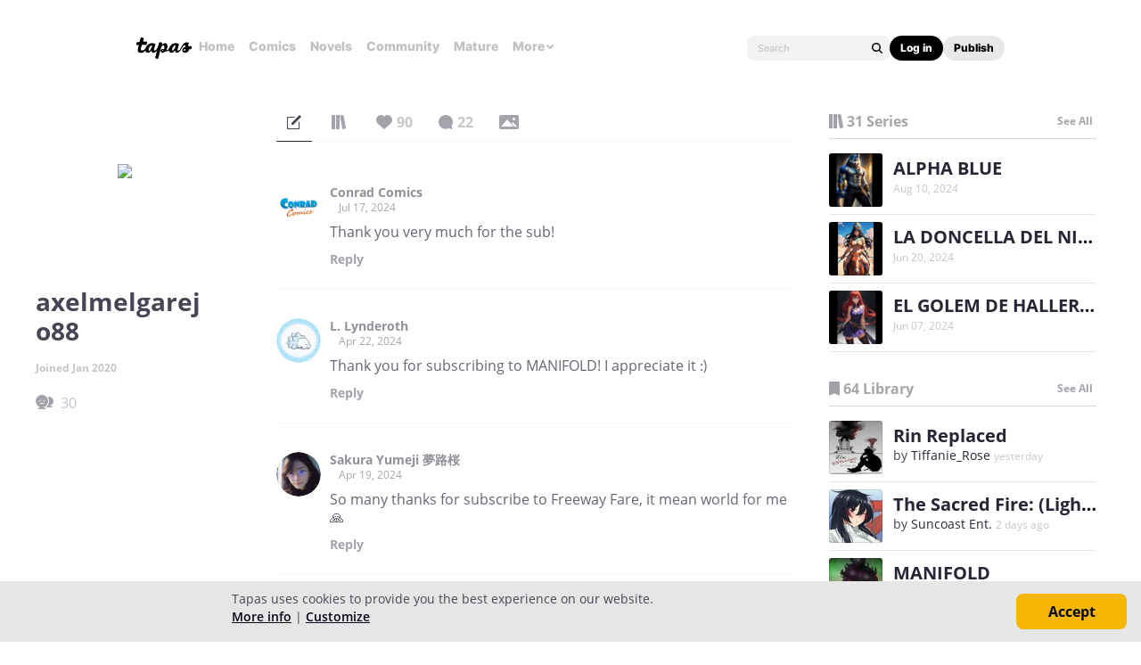

--- FILE ---
content_type: text/html; charset=utf-8
request_url: https://id.abr.ge/api/v2/third-party-cookie/identifier.html?requestID=647326319
body_size: 443
content:
<!DOCTYPE html>
<html>
<head><meta charset="utf-8"></head>
<body>

<pre>
    requestID: 647326319
    Reply: map[uuid:2b69ab18-40bc-4b3f-b2ea-f67c42649453]
</pre>
<script>
    var message = {
        requestID: '647326319',
        
        reply: (document.cookie.indexOf('ab180ClientId=') !== -1) ? {"uuid":"2b69ab18-40bc-4b3f-b2ea-f67c42649453"} : { error: 'Third party cookie is not supported' }
        
    }

    window.parent.postMessage(
        
        JSON.stringify(message)
        
    , '*');
</script>
</body>
</html>


--- FILE ---
content_type: text/javascript
request_url: https://cdn.adjust.com/adjust-latest.min.js
body_size: 19558
content:
!function(e,t){"object"==typeof exports&&"object"==typeof module?module.exports=t():"function"==typeof define&&define.amd?define([],t):"object"==typeof exports?exports.Adjust=t():e.Adjust=t()}(self,(()=>(()=>{"use strict";var e={d:(t,n)=>{for(var r in n)e.o(n,r)&&!e.o(t,r)&&Object.defineProperty(t,r,{enumerable:!0,get:n[r]})},o:(e,t)=>Object.prototype.hasOwnProperty.call(e,t)},t={};function n(e){return n="function"==typeof Symbol&&"symbol"==typeof Symbol.iterator?function(e){return typeof e}:function(e){return e&&"function"==typeof Symbol&&e.constructor===Symbol&&e!==Symbol.prototype?"symbol":typeof e},n(e)}function r(e){var t=function(e,t){if("object"!=n(e)||!e)return e;var r=e[Symbol.toPrimitive];if(void 0!==r){var o=r.call(e,t||"default");if("object"!=n(o))return o;throw new TypeError("@@toPrimitive must return a primitive value.")}return("string"===t?String:Number)(e)}(e,"string");return"symbol"==n(t)?t:t+""}function o(e,t,n){return(t=r(t))in e?Object.defineProperty(e,t,{value:n,enumerable:!0,configurable:!0,writable:!0}):e[t]=n,e}function i(e,t){var n=Object.keys(e);if(Object.getOwnPropertySymbols){var r=Object.getOwnPropertySymbols(e);t&&(r=r.filter((function(t){return Object.getOwnPropertyDescriptor(e,t).enumerable}))),n.push.apply(n,r)}return n}function a(e){for(var t=1;t<arguments.length;t++){var n=null!=arguments[t]?arguments[t]:{};t%2?i(Object(n),!0).forEach((function(t){o(e,t,n[t])})):Object.getOwnPropertyDescriptors?Object.defineProperties(e,Object.getOwnPropertyDescriptors(n)):i(Object(n)).forEach((function(t){Object.defineProperty(e,t,Object.getOwnPropertyDescriptor(n,t))}))}return e}e.d(t,{default:()=>ur});var u=1e3,s=60*u,c=60*s,l=24*c,d=function(e){return e.REASON_GENERAL="general",e.REASON_GDPR="gdpr",e}({}),f={TRANSACTION_ERROR:"XHR transaction failed due to an error",SERVER_MALFORMED_RESPONSE:"Response from server is malformed",SERVER_INTERNAL_ERROR:"Internal error occurred on the server",SERVER_CANNOT_PROCESS:"Server was not able to process the request, probably due to error coming from the client",NO_CONNECTION:"No internet connectivity",SKIP:"Skipping slower attempt",MISSING_URL:"Url is not provided"},m=function(e){return e.NO_STORAGE="noStorage",e.INDEXED_DB="indexedDB",e.LOCAL_STORAGE="localStorage",e}({}),p={default:"adjust.com",india:"adjust.net.in",china:"adjust.world",world:"adjust.world",EU:"eu.adjust.com",TR:"tr.adjust.com",US:"us.adjust.com"},v="https://app.",h="https://gdpr.",g="https://",y={WEB_UUID_CREATED:"activity:web_uuid",ATTRIBUTION_RECEIVED:"activity:attribution"};function b(e,t){(null==t||t>e.length)&&(t=e.length);for(var n=0,r=Array(t);n<t;n++)r[n]=e[n];return r}function k(e,t){if(e){if("string"==typeof e)return b(e,t);var n={}.toString.call(e).slice(8,-1);return"Object"===n&&e.constructor&&(n=e.constructor.name),"Map"===n||"Set"===n?Array.from(e):"Arguments"===n||/^(?:Ui|I)nt(?:8|16|32)(?:Clamped)?Array$/.test(n)?b(e,t):void 0}}function S(e,t){return function(e){if(Array.isArray(e))return e}(e)||function(e,t){var n=null==e?null:"undefined"!=typeof Symbol&&e[Symbol.iterator]||e["@@iterator"];if(null!=n){var r,o,i,a,u=[],s=!0,c=!1;try{if(i=(n=n.call(e)).next,0===t){if(Object(n)!==n)return;s=!1}else for(;!(s=(r=i.call(n)).done)&&(u.push(r.value),u.length!==t);s=!0);}catch(e){c=!0,o=e}finally{try{if(!s&&null!=n.return&&(a=n.return(),Object(a)!==a))return}finally{if(c)throw o}}return u}}(e,t)||k(e,t)||function(){throw new TypeError("Invalid attempt to destructure non-iterable instance.\nIn order to be iterable, non-array objects must have a [Symbol.iterator]() method.")}()}function w(e){return!Object.keys(e).length&&e.constructor===Object}function P(e){return"object"===n(e)&&null!==e&&!(e instanceof Array)}function D(e){try{return P(JSON.parse(e))}catch(e){return!1}}function N(e,t,n){function r(e){return Array.isArray(t)?t.every((function(t){return e[t]===n[t]})):e[t]===n}for(var o=0;o<e.length;o+=1)if(r(e[o]))return o;return-1}function I(){return(arguments.length>0&&void 0!==arguments[0]?arguments[0]:[]).reduce((function(e,t){return a(a({},e),{},o({},t.key,t.value))}),{})}function E(){var e=arguments.length>1&&void 0!==arguments[1]?arguments[1]:[];return(arguments.length>0&&void 0!==arguments[0]?arguments[0]:[]).filter((function(t){return-1!==e.indexOf(t)}))}function O(e,t){return new RegExp("\\/".concat(t,"(\\/.*|\\?.*){0,1}$")).test(e)}function R(e,t){var n=S(t,2),r=n[0],i=n[1];return a(a({},e),{},o({},r,i))}function A(e){return Object.keys(e).map((function(t){return[t,e[t]]}))}function x(e){return Object.keys(e).map((function(t){return e[t]}))}function C(e){return P(e)?!w(e):!!e||0===e}function j(){try{var e=(new Date).toString(),t=window.localStorage;t.setItem(e,e);var n=t.getItem(e)===e;return t.removeItem(e),!(!n||!t)}catch(e){return!1}}const _={namespace:"adjust-sdk",version:"5.8.1",env:"production"};var T="error",B="warning",U="info",L="verbose",K=o(o(o(o(o({},"none",-1),T,0),B,1),U,2),L,3),q={log:"  ",info:" ",warn:" ",error:""},G={development:L,production:T,test:L},M=W(),F="";function W(){return G[_.env]||T}function V(e,t){var n;if(!(K[M]<K[t])){for(var r=(new Date).toISOString(),o=q[e],i=["[".concat(_.namespace,"]"),r,"".concat(e.toUpperCase(),":").concat(o)],a=F?document.querySelector(F):null,u=arguments.length,s=new Array(u>2?u-2:0),c=2;c<u;c++)s[c-2]=arguments[c];(n=console)[e].apply(n,i.concat(s)),a&&(a.textContent+="".concat(i.join(" ")," ").concat(s.map((function(e){return P(e)?JSON.stringify(e):e})).join(" "),"\n"),a.scrollTop=a.scrollHeight)}}function H(e,t){return function(){for(var n=arguments.length,r=new Array(n),o=0;o<n;o++)r[o]=arguments[o];V.apply(void 0,[e,t].concat(r))}}const Y={setLogLevel:function(e,t){e&&-1===Object.keys(K).indexOf(e)?V("error","error","You must set one of the available log levels: verbose, info, warning, error or none"):(M=e||W(),F=t||F,V("info",e,"Log level set to ".concat(M)))},log:H("log",L),info:H("info",U),warn:H("warn",B),error:H("error",T)};var z=null,J=null,Q=["appToken","environment"],X=[].concat(Q,["defaultTracker","externalDeviceId","storeInfo"]),Z=["customUrl","dataResidency","urlStrategy","eventDeduplicationListLimit","namespace"];function $(e){var t=Q.filter((function(t){return!e[t]}));return!!t.length&&(Y.error("You must define ".concat(function(e){if(!e.length)return"";if(1===e.length)return"".concat(e[0]);var t=e.length-1,n=e.slice(0,t).join(", ");return"".concat(n," and ").concat(e[t])}(t))),!0)}const ee={sessionWindow:30*s,sessionTimerWindow:60*u,requestValidityWindow:28*l,set:function(e){$(e)||(!function(e){if(P(e)&&Object.prototype.hasOwnProperty.call(e,"storeInfo")){var t=e.storeInfo;P(t)?("string"!=typeof t.storeName||t.storeName.length<=0)&&Y.error("storeName must be a non-empty string"):Y.error("storeInfo must be an object")}}(e),z=X.filter((function(t){return!!e[t]})).map((function(t){return[t,e[t]]})).reduce((function(e,t){return R(e,t)}),{}),J=Z.filter((function(t){return!!e[t]})).map((function(t){return[t,e[t]]})).reduce(R,{}))},getBaseParams:function(){return z?a({},z):{}},getCustomConfig:function(){return J?a({},J):{}},isInitialised:function(){return Q.reduce((function(e,t){return e&&!!z&&!!z[t]}),!0)},hasMissing:$,destroy:function(){z=null,J=null}};var te=function(e){return e.Queue="queue",e.ActivityState="activityState",e.GlobalParams="globalParams",e.EventDeduplication="eventDeduplication",e}(te||{}),ne=function(e){return e.Queue="q",e.ActivityState="as",e.GlobalParams="gp",e.EventDeduplication="ed",e}(ne||{}),re=function(e){return e.Preferences="p",e}(re||{}),oe={fields:{thirdPartySharingDisabled:{key:"td",keys:{reason:{key:"r",values:o({},d.REASON_GENERAL,1)},pending:{key:"p",values:{false:0,true:1}}}},sdkDisabled:{key:"sd",keys:{reason:{key:"r",values:o(o({},d.REASON_GENERAL,1),d.REASON_GDPR,2)},pending:{key:"p",values:{false:0,true:1}}}}}};function ie(e){return!!e&&Object.prototype.hasOwnProperty.call(e,"values")}function ae(e){return!!e&&Object.prototype.hasOwnProperty.call(e,"keys")}function ue(e){return!!e&&Object.prototype.hasOwnProperty.call(e,"composite")}function se(e){return!!e&&"string"!=typeof e}const ce={queue:{name:ne.Queue,scheme:{keyPath:"timestamp",autoIncrement:!1,fields:{url:{key:"u",values:{"/session":1,"/event":2,"/gdpr_forget_device":3,"/sdk_click":4,"/disable_third_party_sharing":5}},method:{key:"m",values:{GET:1,POST:2,PUT:3,DELETE:4}},timestamp:"t",createdAt:"ca",params:{key:"p",keys:{timeSpent:"ts",sessionLength:"sl",sessionCount:"sc",eventCount:"ec",lastInterval:"li",eventToken:"et",revenue:"re",currency:"cu",callbackParams:"cp",partnerParams:"pp"}}}}},activityState:{name:ne.ActivityState,scheme:{keyPath:"uuid",autoIncrement:!1,fields:{uuid:{key:"u",values:{unknown:"-"}},timeSpent:"ts",sessionLength:"sl",sessionCount:"sc",eventCount:"ec",lastActive:"la",lastInterval:"li",installed:{key:"in",values:{false:0,true:1}},attribution:{key:"at",keys:{adid:"a",tracker_token:"tt",tracker_name:"tn",network:"nt",campaign:"cm",adgroup:"ag",creative:"cr",click_label:"cl",state:{key:"st",values:{installed:1,reattributed:2}}}}}}},globalParams:{name:ne.GlobalParams,scheme:{keyPath:"keyType",autoIncrement:!1,index:"type",fields:{keyType:{key:"kt",composite:["key","type"]},key:"k",value:"v",type:{key:"t",values:{callback:1,partner:2}}}}},eventDeduplication:{name:ne.EventDeduplication,scheme:{keyPath:"internalId",autoIncrement:!0,fields:{internalId:"ii",id:"i"}}},preferences:{name:re.Preferences,scheme:oe,permanent:!0}};function le(e){try{return JSON.parse(e)}catch(t){return e}}function de(e,t,n){var r,o=ie(n)?{values:(r=n.values,A(r).map((function(e){var t=S(e,2),n=t[0];return[t[1],le(n)]})).reduce(R,{}))}:{},i=ae(n)?{keys:fe(e,n.keys)}:{},u=ue(n)?{composite:n.composite.map((function(t){return me(e,t)}))}:{};return a(a(a({key:t},o),i),u)}function fe(e,t){return A(t).map((function(t){var n=S(t,2),r=n[0],o=n[1];return se(o)?[o.key,de(e,r,o)]:[o,r]})).reduce(R,{})}function me(e,t){if(t){var n=ce[e].scheme.fields[t];return se(n)?n.key:n||t}}var pe=A(ce).map((function(e){var t=S(e,2),n=t[0],r=t[1];return[n,{keyPath:r.scheme.keyPath,autoIncrement:r.scheme.autoIncrement,index:r.scheme.index,fields:r.scheme.fields}]})).reduce(R,{}),ve=A(pe).map((function(e){var t=S(e,2),n=t[0],r=t[1];return[n,{keyPath:me(n,r.keyPath),autoIncrement:r.autoIncrement,index:me(n,r.index),fields:fe(n,r.fields)}]})).reduce(R,{}),he=A(ce).reduce((function(e,t){var n=S(t,2)[1];return e.concat(n.scheme.fields)}),[]).map((function(e){return x(e).filter(ie).map((function(e){return A(e.values)})).reduce((function(e,t){return e.concat(t)}),[])})).reduce((function(e,t){return e.concat(t)}),[]).reduce(R,{}),ge=A(ce).map((function(e){var t=S(e,2),n=t[0],r=t[1];return[n,{name:r.name,permanent:r.permanent}]})).reduce(R,{});const ye={left:pe,right:ve,values:he,storeNames:{left:ge,right:(be=ge,A(be).map((function(e){var t=S(e,2),n=t[0],r=t[1],o={name:n,permanent:r.permanent};return[r.name,o]})).reduce(R,{}))}};var be,ke=function(e){return e.LowerBound="lowerBound",e.UpperBound="upperBound",e}(ke||{});function Se(e){return P(e)}var we=function(e){return e.right="right",e.left="left",e}(we||{});function Pe(e,t){return e&&void 0!==e[t]?e[t]:t}function De(e,t,n,r){if(n){var i=r||ye[t][Oe(e,we.right)].fields;return A(n).map((function(n){var r=S(n,2),o=r[0],a=r[1];return function(e,t,n,r,o){if(!o)return[n,r];var i=se(o)?o.key:o;return Se(r)?[i,De(e,t,r,ae(o)?o.keys:null)]:[i,Pe(ie(o)?o.values:null,r)]}(e,t,o,a,i[o])})).reduce((function(e,t){var n=S(t,2),r=n[0],i=n[1];return a(a({},e),{},o({},r,i))}),{})}}function Ne(e,t){return(arguments.length>2&&void 0!==arguments[2]?arguments[2]:[]).map((function(n){return De(e,t,n)}))}function Ie(e,t,n){var r=ye[t][Oe(e,we.right)],o=r.fields[r.keyPath],i=n instanceof Array?n.slice():[n],a=(ue(o)?o.composite:[r.keyPath]).map((function(e,t){var n=r.fields[e];return Pe(ie(n)?n.values:null,i[t])}));return 1===a.length?a[0]:a}function Ee(e){return ye.values[e]||e}function Oe(e,t){return(ye.storeNames[t][e]||{}).name||e}function Re(e,t){return{name:t.name,message:t.message.replace('"'.concat(e,'"'),Oe(e,we.right))}}function Ae(e,t){if(!(e instanceof t))throw new TypeError("Cannot call a class as a function")}function xe(e,t){for(var n=0;n<t.length;n++){var o=t[n];o.enumerable=o.enumerable||!1,o.configurable=!0,"value"in o&&(o.writable=!0),Object.defineProperty(e,r(o.key),o)}}function Ce(e,t,n){return t&&xe(e.prototype,t),n&&xe(e,n),Object.defineProperty(e,"prototype",{writable:!1}),e}function je(e){for(var t=arguments.length>1&&void 0!==arguments[1]?arguments[1]:1,n=e+"",r=1;r<=t;r+=1)e<Math.pow(10,r)&&(n="0".concat(n));return n}function _e(e){var t=e?new Date(e):new Date,n=function(e){var t=je(e.getDate()),n=je(e.getMonth()+1);return[e.getFullYear(),n,t].join("-")}(t),r=function(e){var t=je(e.getHours(),1),n=je(e.getMinutes()),r=je(e.getSeconds()),o=je(e.getMilliseconds(),2);return[t,n,r].join(":")+"."+o}(t),o=function(e){var t=e.getTimezoneOffset();return(t>0?"-":"+")+je(Math.floor(Math.abs(t)/60))+je(Math.abs(t)%60)}(t);return"".concat(n,"T").concat(r,"Z").concat(o)}function Te(e,t){return isNaN(e)||isNaN(t)?0:Math.abs(t-e)}var Be={},Ue=[];function Le(e,t){var n="id"+Math.random().toString(36).substring(2,16),r={id:n,cb:t};return Be[e]||(Be[e]=[]),Be[e].push(r),n}function Ke(e,t){Be[e]&&Be[e].forEach((function(n){"function"==typeof n.cb&&Ue.push(setTimeout((function(){return n.cb(e,t)})))}))}var qe={},Ge=!1,Me=!1;function Fe(){qe=Ge?a({},arguments.length>0&&void 0!==arguments[0]?arguments[0]:{}):{}}function We(){Ge&&(qe.lastInterval=function(){var e=qe.lastActive;if(e)return Math.round(Te(e,Date.now())/u);return-1}(),qe.lastActive=Date.now())}function Ve(e){qe=a(a({},qe),e)}function He(){Me=!0}function Ye(){var e=qe.lastActive;return Math.round(Te(e,Date.now())/u)}function ze(){return(qe.timeSpent||0)+(Me?Ye():0)}function Je(){var e=Te(qe.lastActive,Date.now())<ee.sessionWindow,t=Me||!Me&&e;return(qe.sessionLength||0)+(t?Ye():0)}function Qe(){Ge&&(Ve({timeSpent:ze(),sessionLength:Je()}),We())}const Xe={get current(){return Ge?a({},qe):{}},set current(e){Fe(e)},init:function(e){Ge=!0,Fe(e)},isStarted:function(){return Ge},toForeground:He,toBackground:function(){Me=!1},initParams:function(){Qe(),He()},getParams:function(e){if(!Ge)return null;var t=qe.lastInterval>=0?qe.lastInterval:0,n={timeSpent:qe.timeSpent||0,sessionLength:qe.sessionLength||0,sessionCount:qe.sessionCount||1,lastInterval:t||0};return e&&O(e,"event")&&(n.eventCount=qe.eventCount),n},updateParams:function(e,t){if(Ge){var n={};n.timeSpent=ze(),n.sessionLength=Je(),O(e,"session")&&(n.sessionCount=(qe.sessionCount||0)+1),O(e,"event")&&(n.eventCount=(qe.eventCount||0)+1),Ve(n),t||We()}},updateInstalled:function(){Ge&&(qe.installed||Ve({installed:!0}))},updateSessionOffset:Qe,updateSessionLength:function(){Ge&&(Ve({sessionLength:Je()}),We())},resetSessionOffset:function(){Ge&&Ve({timeSpent:0,sessionLength:0})},updateLastActive:We,destroy:function(){qe={},Ge=!1,Me=!1},getAttribution:function(){return Ge?qe.attribution?qe.attribution:(Y.log("No attribution data yet"),null):null},getWebUUID:function(){return Ge?qe.uuid:null},waitForAttribution:function(){return qe.attribution?Promise.resolve(qe.attribution):new Promise((function(e){return Le(y.ATTRIBUTION_RECEIVED,(function(t,n){return e(n)}))}))},waitForWebUUID:function(){return qe.uuid?Promise.resolve(qe.uuid):new Promise((function(e){return Le(y.WEB_UUID_CREATED,(function(t,n){return e(n)}))}))}};var Ze=function(){return Ce((function e(){Ae(this,e),o(this,"items",{})}),[{key:"getItem",value:function(e){return Object.prototype.hasOwnProperty.call(this.items,e)?this.items[e]:null}},{key:"removeItem",value:function(e){delete this.items[e]}},{key:"setItem",value:function(e,t){this.items[e]=t}}])}();const $e=new(function(){return Ce((function e(){var t=this;Ae(this,e),o(this,"defaultName",_.namespace),o(this,"storageName",this.defaultName),o(this,"storeNames",ye.storeNames.left),this.storesMap={},j()?this.storage=window.localStorage:this.storage=new Ze;var n=this.read.bind(this),r=this.write.bind(this);x(this.storeNames).forEach((function(e){var o=e.name;Object.defineProperty(t.storesMap,o,{get:function(){return n(o)},set:function(e){r(o,e)}})})),Object.freeze(this.storesMap)}),[{key:"read",value:function(e){var t=this.storage.getItem("".concat(this.storageName,".").concat(e)),n=t?JSON.parse(t):null;return e===re.Preferences&&n?De(re.Preferences,we.right,n):n}},{key:"write",value:function(e,t){t?this.storage.setItem("".concat(this.storageName,".").concat(e),JSON.stringify(t instanceof Array?t:De(re.Preferences,we.left,t))):this.storage.removeItem("".concat(this.storageName,".").concat(e))}},{key:"clear",value:function(){this.deleteData()}},{key:"deleteData",value:function(){var e=this,t=arguments.length>0&&void 0!==arguments[0]&&arguments[0];x(this.storeNames).forEach((function(n){!t&&n.permanent||e.storage.removeItem("".concat(e.storageName,".").concat(n.name))}))}},{key:"setCustomName",value:function(e){var t=this;if(e&&e.length){var n="".concat(_.namespace,"-").concat(e);x(this.storeNames).forEach((function(e){var r=e.name,o=t.storage.getItem("".concat(t.storageName,".").concat(r));o&&t.storage.setItem("".concat(n,".").concat(r),o)})),this.deleteData(!0),this.storageName=n}}},{key:"stores",get:function(){return this.storesMap}}])}());var et=ce.preferences.name,tt=null;function nt(){return tt||rt(),tt?a({},tt):null}function rt(){tt=$e.stores[et]}function ot(){var e=nt();return e&&e.sdkDisabled||null}function it(e){var t=e?a({},e):null;$e.stores[et]=a(a({},nt()),{},{sdkDisabled:t}),rt()}function at(){var e=$e.stores[et]||{},t=(tt||{}).sdkDisabled||null;e.sdkDisabled&&!t&&Ke("sdk:shutdown"),rt()}function ut(){$e.stores[et]||($e.stores[et]=a({},tt))}tt=nt();var st=function(e){return e.add="add",e.put="put",e.get="get",e.list="list",e.clear="clear",e.delete="delete",e}(st||{}),ct=function(e){return e.readonly="readonly",e.readwrite="readwrite",e}(ct||{}),lt=function(){function e(){Ae(this,e),o(this,"dbDefaultName",_.namespace),o(this,"dbName",this.dbDefaultName),o(this,"dbVersion",1),o(this,"indexedDbConnection",null),o(this,"notSupportedError",{name:"IDBNotSupported",message:"IndexedDB is not supported"}),o(this,"databaseOpenError",{name:"CannotOpenDatabaseError",message:"Cannot open a database"}),o(this,"noConnectionError",{name:"NoDatabaseConnection",message:"Cannot open a transaction"});var t=e.getIndexedDB();if(!t)throw this.notSupportedError;this.idbFactory=t}return Ce(e,[{key:"setCustomName",value:function(e){return e&&e.length>0?(this.dbName="".concat(_.namespace,"-").concat(e),this.migrateDb(this.dbDefaultName,this.dbName)):Promise.resolve()}},{key:"openDatabase",value:function(t,n,r){var o=this;return e.isSupported().then((function(e){return e?new Promise((function(e,i){var a=o.idbFactory.open(t,r);n&&(a.onupgradeneeded=function(e){return n(e,i)}),a.onsuccess=function(t){var n=t.target.result;n?e(n):i(o.databaseOpenError)},a.onerror=i})):Promise.reject(o.notSupportedError)}))}},{key:"databaseExists",value:function(e){var t=this;return new Promise((function(n){var r=!0;t.openDatabase(e,(function(){r=!1})).then((function(n){if(n.close(),!r)return t.deleteDatabaseByName(e)})).then((function(){return n(r)}))}))}},{key:"cloneData",value:function(e,t){var n=this;return x(ye.storeNames.left).map((function(e){return e.name})).filter((function(e){return"p"!==e})).map((function(r){return function(){return o=r,i=n.indexedDbConnection,n.indexedDbConnection=e,n.getAll(o).then((function(e){if(n.indexedDbConnection=t,!(e.length<1))return n.addBulk(o,e,!0)})).then((function(){n.indexedDbConnection=i}));var o,i}})).reduce((function(e,t){return e.then(t)}),Promise.resolve())}},{key:"migrateDb",value:function(e,t){var n=this;return this.databaseExists(e).then((function(r){return r?Promise.all([n.openDatabase(e,n.handleUpgradeNeeded,n.dbVersion),n.openDatabase(t,n.handleUpgradeNeeded,n.dbVersion)]).then((function(t){var r=S(t,2),o=r[0],i=r[1];return n.cloneData(o,i).then((function(){return n.indexedDbConnection=i,o.close(),n.deleteDatabaseByName(e)}))})).then((function(){return Y.info("Database migration finished")})):n.openDatabase(t,n.handleUpgradeNeeded,n.dbVersion).then((function(e){n.indexedDbConnection=e}))}))}},{key:"handleUpgradeNeeded",value:function(e,t){var n=e.target.result;e.target.transaction.onerror=t,e.target.transaction.onabort=t;var r=ye.storeNames.left,o=Xe.current||{},i=o&&!w(o);A(r).filter((function(e){return!S(e,2)[1].permanent})).forEach((function(e){var t=S(e,2),r=t[0],a=t[1].name,u=ye.right[r],s=n.createObjectStore(a,{keyPath:u.keyPath,autoIncrement:u.autoIncrement||!1});if(u.index&&s.createIndex("".concat(u.index,"Index"),u.index),a===ne.ActivityState&&i)return s.add(De(r,we.left,o)),void Y.info("Activity state has been recovered");var c=$e.stores[a];c&&(c.forEach((function(e){return s.add(e)})),Y.info("Migration from localStorage done for ".concat(r," store")))})),ut(),$e.clear()}},{key:"open",value:function(){var e=this;return this.indexedDbConnection?Promise.resolve({success:!0}):this.openDatabase(this.dbName,this.handleUpgradeNeeded,this.dbVersion).then((function(t){return e.indexedDbConnection=t,e.indexedDbConnection.onclose=function(){return e.destroy},{success:!0}}))}},{key:"getTransactionStore",value:function(e,t,n){var r,o=e.storeName,i=e.mode,a=n.transaction([o],i),u=a.objectStore(o),s=ye.right[Oe(o,we.right)];return s.index&&(r=u.index("".concat(s.index,"Index"))),a.onerror=t,a.onabort=t,{transaction:a,store:u,index:r,options:s}}},{key:"overrideError",value:function(e,t){var n=t.target.error;return e({name:n.name,message:n.message})}},{key:"getCompositeKeys",value:function(e){var t=e.fields[e.keyPath];return ue(t)?t.composite:null}},{key:"targetIsObject",value:function(e){return P(e)}},{key:"prepareTarget",value:function(e,t,n){if(n===st.clear||!t)return null;var r=this.getCompositeKeys(e);return-1!==[st.add,st.put].indexOf(n)?this.targetIsObject(t)?r?a(o({},e.keyPath,r.map((function(e){return t[e]})).join("")),t):t:null:t instanceof Array?t.join(""):t}},{key:"prepareResult",value:function(e,t){var n=this.getCompositeKeys(e);return n&&this.targetIsObject(t)?n.map((function(e){return t[e]})):null}},{key:"initRequest",value:function(e){var t=this,n=e.storeName,r=e.target,o=void 0===r?null:r,i=e.action,a=e.mode,u=void 0===a?ct.readonly:a;return this.open().then((function(){return new Promise((function(e,r){if(t.indexedDbConnection){var a=t.getTransactionStore({storeName:n,mode:u},r,t.indexedDbConnection),s=a.store,c=a.options,l=s[i](t.prepareTarget(c,o,i)),d=t.prepareResult(c,o);l.onsuccess=function(){i!==st.get||l.result?e(d||l.result||o):r({name:"NotRecordFoundError",message:'Requested record not found in "'.concat(n,'" store')})},l.onerror=function(e){return t.overrideError(r,e)}}else r(t.noConnectionError)}))}))}},{key:"initBulkRequest",value:function(e){var t=this,n=e.storeName,r=e.target,o=e.action,i=e.mode,a=void 0===i?ct.readwrite:i;return!r||r&&!r.length?Promise.reject({name:"NoTargetDefined",message:"No array provided to perform ".concat(o,' bulk operation into "').concat(n,'" store')}):this.open().then((function(){return new Promise((function(e,i){if(t.indexedDbConnection){var u=t.getTransactionStore({storeName:n,mode:a},i,t.indexedDbConnection),s=u.transaction,c=u.store,l=u.options,d=new Array,f=r[0];s.oncomplete=function(){return e(d)};!function e(n){n.onerror=function(e){return t.overrideError(i,e)},n.onsuccess=function(){d.push(t.prepareResult(l,f)||n.result),f=r[d.length],d.length<r.length&&e(c[o](t.prepareTarget(l,f,o)))}}(c[o](t.prepareTarget(l,f,o)))}else i(t.noConnectionError)}))}))}},{key:"openCursor",value:function(e){var t=this,n=e.storeName,r=e.action,o=e.range,i=void 0===o?null:o,a=e.firstOnly,u=void 0!==a&&a,s=e.mode,c=void 0===s?ct.readonly:s;return this.open().then((function(){return new Promise((function(e,o){if(t.indexedDbConnection){var a=t.getTransactionStore({storeName:n,mode:c},o,t.indexedDbConnection),s=a.transaction,l=a.store,d=a.index,f=a.options,m=(d||l).openCursor(i),p=new Array;s.oncomplete=function(){return e(p)},m.onsuccess=function(e){var n=e.target.result;n&&(r===st.delete?(n.delete(),p.push(t.prepareResult(f,n.value)||n.value[f.keyPath])):p.push(n.value),u||n.continue())},m.onerror=function(e){return t.overrideError(o,e)}}else o(t.noConnectionError)}))}))}},{key:"deleteDatabaseByName",value:function(e){var t=this;return new Promise((function(n,r){var o=t.idbFactory.deleteDatabase(e);o.onerror=function(e){return t.overrideError(r,e)},o.onsuccess=function(){return n()},o.onblocked=function(e){return r(e.target)}}))}},{key:"getAll",value:function(e){var t=arguments.length>1&&void 0!==arguments[1]&&arguments[1];return this.openCursor({storeName:e,action:st.list,firstOnly:t})}},{key:"getFirst",value:function(e){return this.getAll(e,!0).then((function(e){return e.length?e[0]:void 0}))}},{key:"getItem",value:function(e,t){return this.initRequest({storeName:e,target:t,action:st.get})}},{key:"filterBy",value:function(e,t){var n=IDBKeyRange.only(t);return this.openCursor({storeName:e,action:st.list,range:n})}},{key:"addItem",value:function(e,t){return this.initRequest({storeName:e,target:t,action:st.add,mode:ct.readwrite})}},{key:"addBulk",value:function(e,t,n){return this.initBulkRequest({storeName:e,target:t,action:n?st.put:st.add,mode:ct.readwrite})}},{key:"updateItem",value:function(e,t){return this.initRequest({storeName:e,target:t,action:st.put,mode:ct.readwrite})}},{key:"deleteItem",value:function(e,t){return this.initRequest({storeName:e,target:t,action:st.delete,mode:ct.readwrite})}},{key:"deleteBulk",value:function(e,t,n){var r=n?IDBKeyRange[n](t):IDBKeyRange.only(t);return this.openCursor({storeName:e,action:st.delete,range:r,mode:ct.readwrite})}},{key:"trimItems",value:function(e,t){var n=this,r=ye.right[Oe(e,we.right)];return this.getAll(e).then((function(e){return e.length?e[t-1]:null})).then((function(t){return t?n.deleteBulk(e,t[r.keyPath],ke.UpperBound):[]}))}},{key:"count",value:function(e){var t=this;return this.open().then((function(){return new Promise((function(n,r){if(t.indexedDbConnection){var o=t.getTransactionStore({storeName:e,mode:ct.readonly},r,t.indexedDbConnection).store.count();o.onsuccess=function(){return n(o.result)},o.onerror=function(e){return t.overrideError(r,e)}}else r(t.noConnectionError)}))}))}},{key:"clear",value:function(e){return this.initRequest({storeName:e,action:st.clear,mode:ct.readwrite})}},{key:"destroy",value:function(){this.indexedDbConnection&&this.indexedDbConnection.close(),this.indexedDbConnection=null}},{key:"deleteDatabase",value:function(){return this.destroy(),this.deleteDatabaseByName(this.dbName)}}],[{key:"tryOpen",value:function(t){return new Promise((function(n){try{var r=t.open(e.dbValidationName);r.onsuccess=function(){r.result.close(),t.deleteDatabase(e.dbValidationName),n(!0)},r.onerror=function(){return n(!1)}}catch(e){n(!1)}}))}},{key:"isSupported",value:function(){if(e.isSupportedPromise)return e.isSupportedPromise;var t="IndexedDB is not supported in this browser";return e.isSupportedPromise=new Promise((function(n){var r=e.getIndexedDB(),o=!!navigator.platform&&/iPad|iPhone|iPod/.test(navigator.platform);!r||o?(Y.warn(t),n(!1)):n(e.tryOpen(r).then((function(e){return e||Y.warn(t),e})))})),e.isSupportedPromise}},{key:"getIndexedDB",value:function(){return window.indexedDB||window.mozIndexedDB||window.webkitIndexedDB||window.msIndexedDB}}])}();function dt(e){return function(e){if(Array.isArray(e))return b(e)}(e)||function(e){if("undefined"!=typeof Symbol&&null!=e[Symbol.iterator]||null!=e["@@iterator"])return Array.from(e)}(e)||k(e)||function(){throw new TypeError("Invalid attempt to spread non-iterable instance.\nIn order to be iterable, non-array objects must have a [Symbol.iterator]() method.")}()}o(lt,"dbValidationName","validate-db-openable"),o(lt,"isSupportedPromise",null);var ft=function(){function e(){Ae(this,e)}return Ce(e,[{key:"open",value:function(){return e.isSupported().then((function(e){if(!e)return{status:"error",error:{name:"LSNotSupported",message:"LocalStorage is not supported"}};var t=ye.storeNames.left,n=Xe.current||{},r=n&&!w(n);return A(t).filter((function(e){return!S(e,2)[1].permanent})).forEach((function(e){var t=S(e,2),o=t[0],i=t[1].name;i!==ne.ActivityState||$e.stores[i]?$e.stores[i]||($e.stores[i]=[]):$e.stores[i]=r?[De(o,we.left,n)]:[]})),ut(),{status:"success"}}))}},{key:"getCompositeKeys",value:function(e){var t=e.fields[e.keyPath];return ue(t)?t.composite:null}},{key:"getKeys",value:function(e){var t=Oe(e,we.right),n=ye.right[t];return this.getCompositeKeys(n)||[n.keyPath]}},{key:"nextIndex",value:function(e){return"number"==typeof e?e+1:void 0}},{key:"initRequest",value:function(e,t){var n=this,r=e.storeName,o=e.id,i=e.item,u=ye.right[Oe(r,we.right)];return this.open().then((function(e){return"error"===e.status?Promise.reject(e.error):new Promise((function(e,s){var c,l=$e.stores[r],d=n.getKeys(r),f=(l[l.length-1]||{})[u.keyPath]||0;if(o){var m=Array.isArray(o)?o.slice():[o];c=d.map((function(e,t){return[e,m[t]]})).reduce(R,{})}else c=a({},i);var p=c?N(l,d,c):0;return t(e,s,{keys:d,items:l,index:p,options:u,lastId:f})}))}))}},{key:"sort",value:function(e,t,n){var r=dt(e),o=t.slice().reverse();return r.sort((function(e,t){return o.reduce((function(r,o){return r||function(e,t,r){var o=n?n===e[r]:e[r]<t[r],i=n?n>e[r]:e[r]>t[r];return o?-1:i?1:0}(e,t,o)}),0)}))}},{key:"prepareTarget",value:function(e,t,n){var r=this.getCompositeKeys(e);return r?a(o({},e.keyPath,r.map((function(e){return t[e]})).join("")),t):e.autoIncrement&&n?a(o({},e.keyPath,n),t):a({},t)}},{key:"prepareResult",value:function(e,t){var n=this.getCompositeKeys(e);return n?n.map((function(e){return t[e]})).filter((function(e){return!Se(e)})):t[e.keyPath]}},{key:"getAll",value:function(e){var t=this,n=arguments.length>1&&void 0!==arguments[1]&&arguments[1];return this.open().then((function(r){return"error"===r.status?Promise.reject(r.error):new Promise((function(r,o){var i=$e.stores[e];i instanceof Array?r(n?[i[0]]:t.sort(i,t.getKeys(e))):o({name:"NotFoundError",message:"No objectStore named ".concat(e," in this database")})}))}))}},{key:"getFirst",value:function(e){return this.getAll(e,!0).then((function(e){return e.length?e[0]:void 0}))}},{key:"getItem",value:function(e,t){var n=this;return this.initRequest({storeName:e,id:t},(function(t,r,o){var i=o.items,a=o.index,u=o.options;-1===a?r({name:"NotRecordFoundError",message:'Requested record not found in "'.concat(e,'" store')}):t(n.prepareTarget(u,i[a]))}))}},{key:"filterBy",value:function(e,t){return this.getAll(e).then((function(n){return n.filter((function(n){var r=ye.right[Oe(e,we.right)];return(r.index&&n[r.index])===t}))}))}},{key:"addItem",value:function(e,t){var n=this;return this.initRequest({storeName:e,item:t},(function(r,o,i){var a=i.items,u=i.index,s=i.options,c=i.lastId;-1!==u?o({name:"ConstraintError",message:'Constraint was not satisfied, trying to add existing item into "'.concat(e,'" store')}):(a.push(n.prepareTarget(s,t,n.nextIndex(c))),$e.stores[e]=a,r(n.prepareResult(s,t)))}))}},{key:"addBulk",value:function(e,t,n){var r=this;return this.initRequest({storeName:e},(function(o,i,a){var u=a.keys,s=a.items,c=a.options,l=a.lastId;if(!t||t&&!t.length)i({name:"NoTargetDefined",message:'No array provided to perform add bulk operation into "'.concat(e,'" store')});else{var d=l,f=t.map((function(e){return r.prepareTarget(c,e,d=r.nextIndex(d))})),m=f.filter((function(e){return-1!==N(s,u,e)})).map((function(e){return e[c.keyPath]})),p=n?s.filter((function(e){return-1===m.indexOf(e[c.keyPath])})):dt(s);if(m.length&&!n)i({name:"ConstraintError",message:'Constraint was not satisfied, trying to add existing items into "'.concat(e,'" store')});else $e.stores[e]=r.sort([].concat(dt(p),dt(f)),u),o(t.map((function(e){return r.prepareResult(c,e)})))}}))}},{key:"updateItem",value:function(e,t){var n=this;return this.initRequest({storeName:e,item:t},(function(r,o,i){var a=i.items,u=i.index,s=i.options,c=i.lastId,l=-1===u?n.nextIndex(c):void 0,d=n.prepareTarget(s,t,l);-1===u?a.push(d):a.splice(u,1,d),$e.stores[e]=a,r(n.prepareResult(s,t))}))}},{key:"deleteItem",value:function(e,t){return this.initRequest({storeName:e,id:t},(function(n,r,o){var i=o.items,a=o.index;-1!==a&&(i.splice(a,1),$e.stores[e]=i),n(t)}))}},{key:"findMax",value:function(e,t,n){if(!e.length)return-1;for(var r={index:-1,value:"string"==typeof n?"":0},o=0;o<e.length;o+=1){if(!(e[o][t]<=n))return r.index;e[o][t]>=r.value&&(r={value:e[o][t],index:o})}return r.index}},{key:"deleteBulk",value:function(e,t,n){var r=this;return this.getAll(e).then((function(o){var i=r.getKeys(e),a=ye.right[Oe(e,we.right)].index||i[0],u=n?null:t,s=r.sort(o,i,u),c=r.findMax(s,a,t);if(-1===c)return[];var l=n===ke.LowerBound?c:0,d=n&&n!==ke.UpperBound?s.length:c+1,f=s.splice(l,d).map((function(e){return 1===i.length?e[a]:i.map((function(t){return e[t]}))}));return $e.stores[e]=s,f}))}},{key:"trimItems",value:function(e,t){var n=this,r=Oe(e,we.right),o=ye.right[r];return this.getAll(e).then((function(e){return e.length?e[t-1]:null})).then((function(t){return t?n.deleteBulk(e,t[o.keyPath],ke.UpperBound):[]}))}},{key:"count",value:function(e){return this.open().then((function(t){if("error"===t.status)return Promise.reject(t.error);var n=$e.stores[e];return Promise.resolve(n instanceof Array?n.length:1)}))}},{key:"clear",value:function(e){return this.open().then((function(t){return"error"===t.status?Promise.reject(t.error):new Promise((function(t){$e.stores[e]=[],t()}))}))}},{key:"destroy",value:function(){}},{key:"deleteDatabase",value:function(){}}],[{key:"isSupported",value:function(){return e.isSupportedPromise||(e.isSupportedPromise=new Promise((function(e){var t=j();t||Y.warn("LocalStorage is not supported in this browser"),e(t)}))),e.isSupportedPromise}}])}();o(ft,"isSupportedPromise",null);var mt,pt=function(e){return e[e.noStorage=m.NO_STORAGE]="noStorage",e[e.indexedDB=m.INDEXED_DB]="indexedDB",e[e.localStorage=m.LOCAL_STORAGE]="localStorage",e}(pt||{}),vt={getAll:function(e,t,n){return e.getAll(t,n).then((function(e){return Ne(t,we.right,e)}))},getFirst:function(e,t){return e.getFirst(t).then((function(e){return De(t,we.right,e)}))},getItem:function(e,t,n){return e.getItem(t,Ie(t,we.left,n)).then((function(e){return De(t,we.right,e)})).catch((function(e){return Promise.reject(Re(t,e))}))},filterBy:function(e,t,n){return e.filterBy(t,Ee(n)).then((function(e){return Ne(t,we.right,e)}))},addItem:function(e,t,n){var r=De(t,we.left,n);return e.addItem(t,r).then((function(e){return Ie(t,we.right,e)})).catch((function(e){return Promise.reject(Re(t,e))}))},addBulk:function(e,t,n,r){var o=Ne(t,we.left,n);return e.addBulk(t,o,r).then((function(e){return e.map((function(e){return Ie(t,we.right,e)}))})).catch((function(e){return Promise.reject(Re(t,e))}))},updateItem:function(e,t,n){var r=De(t,we.left,n);return e.updateItem(t,r).then((function(e){return Ie(t,we.right,e)}))},deleteItem:function(e,t,n){return e.deleteItem(t,Ie(t,we.left,n)).then((function(e){return Ie(t,we.right,e)}))},deleteBulk:function(e,t,n,r){return e.deleteBulk(t,Ee(n),r).then((function(e){return e.map((function(e){return Ie(t,we.right,e)}))}))},trimItems:function(e,t,n){return e.trimItems(t,n)},count:function(e,t){return e.count(t)},clear:function(e,t){return e.clear(t)},destroy:function(e){return e.destroy()},deleteDatabase:function(e){return e.deleteDatabase()}};var ht=null;function gt(e){var t=null;return null!==ht?ht:ht=Promise.all([lt.isSupported(),ft.isSupported()]).then((function(n){var r=S(n,2),o=r[0],i=r[1];if($e.setCustomName(e),o){mt=pt.indexedDB;var a=new lt;return a.setCustomName(e).then((function(){return t=a}))}return i?(mt=pt.localStorage,t=new ft,Promise.resolve(t)):(Y.error("There is no storage available, app will run with minimum set of features"),mt=pt.noStorage,t=null,Promise.resolve(t))})).then((function(){return{type:mt,storage:t}}))}const yt=a({init:gt,getType:function(){return mt}},(bt=A(vt).map((function(e){var t=S(e,2),n=t[0],r=t[1];return[n,function(e){for(var t=arguments.length,n=new Array(t>1?t-1:0),o=1;o<t;o++)n[o-1]=arguments[o];return gt().then((function(t){var o=t.storage;if(o)return r.call.apply(r,[null,o,Oe(e,we.left)].concat(n))}))}]})),bt.reduce(R,{})));var bt;function kt(){return yt.getAll("queue").then((function(e){return{queueSize:e.length}})).then((function(e){return a(a(a(a(a(a(a(a({},{createdAt:_e()}),{sentAt:_e()}),{webUuid:Xe.current.uuid}),(n=navigator,r=void 0!==n.doNotTrack,o=void 0!==window.doNotTrack,i=void 0!==n.msDoNotTrack,u=r?n.doNotTrack:o?window.doNotTrack:i?n.msDoNotTrack:null,0===parseInt(u,10)||"no"===u?{trackingEnabled:!0}:1===parseInt(u,10)||"yes"===u?{trackingEnabled:!1}:null)),{platform:"web"}),function(){var e=navigator,t=S((e.language||e.userLanguage||"en").split("-"),2),n=t[0],r=t[1];return{language:n,country:r?""+r.toLowerCase():void 0}}()),(t=navigator.userAgent||navigator.vendor,{machineType:"Win32"!==navigator.platform||-1===t.indexOf("WOW64")&&-1===t.indexOf("Win64")?navigator.platform:"Win64"})),e);var t,n,r,o,i,u}))}function St(e,t){return{status:"error",action:arguments.length>2&&void 0!==arguments[2]&&arguments[2]?"CONTINUE":"RETRY",response:D(e.responseText)?JSON.parse(e.responseText):e.responseText,message:f[t],code:t}}function wt(e,t){var n=e.length-t.length-1,r=e.slice(0,n>0?n:0).split("").reduce((function(e){return e.concat(" ")}),"");return"".concat(t).concat(r,":")}function Pt(e,t){var n="REQUEST PARAMETERS:",r=function(e){return e.replace(/([A-Z])/g,(function(e){return"_".concat(e.toLowerCase())}))},o=[];return A(a(a(a({},ee.getBaseParams()),t),e)).forEach((function(e){var t=S(e,2),n=t[0],i=t[1];"storeInfo"===n?P(i)&&(o.push(["store_name_from_client",i.storeName]),o.push(["store_app_id_from_client",i.storeAppId])):o.push([r(n),i])})),Y.log(n),o.filter((function(e){return C(S(e,2)[1])})).map((function(e){var t=S(e,2),r=t[0],o=t[1];return Y.log(wt(n,r),o),function(e){var t=S(e,2),n=t[0],r=t[1],o=encodeURIComponent(n),i=r;return"string"==typeof r&&(i=encodeURIComponent(r)),P(r)&&(i=encodeURIComponent(JSON.stringify(r)||"")),[o,i].join("granular_third_party_sharing_options"===n||"partner_sharing_settings"===n?encodeURIComponent("="):"=")}([r,o])})).join("&")}function Dt(e,t,n){var r=n.xhr,o=n.url;if(4===r.readyState){var i=r.status>=200&&r.status<300,a=D(r.responseText);if(0!==r.status)return a?t(i?function(e,t){var n=JSON.parse(e.responseText),r={status:"success",adid:n.adid,timestamp:n.timestamp,ask_in:n.ask_in,retry_in:n.retry_in,continue_in:n.continue_in,tracking_state:n.tracking_state,attribution:void 0,message:void 0};return O(t,"attribution")&&(r.attribution=n.attribution,r.message=n.message),A(r).filter((function(e){return!!S(e,2)[1]})).reduce(R,{})}(r,o):St(r,"SERVER_CANNOT_PROCESS",!0)):e(St(r,i?"SERVER_MALFORMED_RESPONSE":"SERVER_INTERNAL_ERROR"));e(St(r,"NO_CONNECTION"))}}function Nt(e,t){var n=e.endpoint,r=e.url,o=e.method,i=void 0===o?"GET":o,a=e.params,u=function(e,t){var n=e.endpoint,r=e.url,o=e.method,i=Pt(e.params,t);return{fullUrl:n+r+("GET"===o?"?".concat(i):""),encodedParams:i}}({endpoint:n,url:r,method:i,params:void 0===a?{}:a},t),s=u.fullUrl,c=u.encodedParams;return new Promise((function(e,t){var n=new XMLHttpRequest;n.open(i,s,!0),function(e,t){var n="REQUEST HEADERS:",r=[["Client-SDK","js".concat(_.version)],["Content-Type","POST"===t?"application/x-www-form-urlencoded":"application/json"]];Y.log(n),r.forEach((function(t){var r=S(t,2),o=r[0],i=r[1];e.setRequestHeader(o,i),Y.log(wt(n,o),i)}))}(n,i),n.onreadystatechange=function(){return Dt(t,e,{xhr:n,url:r})},n.onerror=function(){return t(St(n,"TRANSACTION_ERROR"))},n.send("GET"===i?void 0:c)}))}function It(e,t){return"success"===e.status?function(e,t){var n=O(t,"gdpr_forget_device"),r=O(t,"attribution"),o=O(t,"session"),i="opted_out"===e.tracking_state;if(!n&&i)return Ke("sdk:gdpr-forget-me"),e;r||n||i||!e.ask_in||Ke("attribution:check",e);o&&Ke("session:finished",e);return e}(e,t):e}var Et={long:{delay:2*s,maxDelay:l,minRange:.5,maxRange:1},short:{delay:200,maxDelay:c,minRange:.5,maxRange:1},test:{delay:100,maxDelay:300}};function Ot(e,t){var n,r,o=Et[t=t||"long"],i=o.delay*Math.pow(2,e-1);return i=Math.min(i,o.maxDelay),o.minRange&&o.maxRange&&(i*=(n=o.minRange,r=o.maxRange,Math.random()*(r-n)+n)),Math.round(i)}var Rt=navigator.onLine;function At(){Rt=!0}function xt(){Rt=!1}function Ct(e,t,n){e.addEventListener&&e.addEventListener(t,n,!1)}function jt(e,t,n){e.removeEventListener&&e.removeEventListener(t,n,!1)}function _t(e){return{domains:[e.default,e.world],useSubdomains:!0,isDataResidency:!1}}var Tt=function(e){return e.Default="default",e.India="india",e.China="china",e}(Tt||{});function Bt(e,t){Y.warn("Both ".concat(e," and ").concat(t," are set in config, ").concat(t," will be ignored"))}function Ut(e){return function(e){var t=ee.getCustomConfig(),n=t.customUrl,r=t.urlStrategy,o=t.dataResidency;if(n)return Y.warn("customUrl is deprecated, use urlStrategy instead"),(o||r)&&Bt("customUrl",o?"dataResidency":"urlStrategy"),{domains:[n],useSubdomains:!1,isDataResidency:!1};if(o&&r&&Bt("dataResidency","urlStrategy"),o)return Y.warn("dataResidency is deprecated, use urlStrategy instead"),{domains:[e[o]],useSubdomains:!0,isDataResidency:!0};if("string"==typeof r){if(Y.warn("urlStrategy string literals ('china' and 'india') are deprected, use UrlStartegyConfig instead"),r===Tt.India)return{domains:[e.india,e.default],useSubdomains:!0,isDataResidency:!1};if(r===Tt.China)return{domains:[e.china,e.default],useSubdomains:!0,isDataResidency:!1}}return r?null:_t(e)}(e)||function(e){var t=ee.getCustomConfig().urlStrategy;if(t&&"object"===n(t)){var r=t;return!r.domains||!Array.isArray(r.domains)||r.domains.length<1?(Y.warn("Invalid urlStartegy: `domains` should be a non-empty array"),_t(e)):{domains:r.domains,useSubdomains:!!r.useSubdomains,isDataResidency:!!r.isDataResidency}}return _t(e)}(e)}function Lt(e){var t,n=Ut(e),r=[],o=function(e,t){var n="undefined"!=typeof Symbol&&e[Symbol.iterator]||e["@@iterator"];if(!n){if(Array.isArray(e)||(n=k(e))||t&&e&&"number"==typeof e.length){n&&(e=n);var r=0,o=function(){};return{s:o,n:function(){return r>=e.length?{done:!0}:{done:!1,value:e[r++]}},e:function(e){throw e},f:o}}throw new TypeError("Invalid attempt to iterate non-iterable instance.\nIn order to be iterable, non-array objects must have a [Symbol.iterator]() method.")}var i,a=!0,u=!1;return{s:function(){n=n.call(e)},n:function(){var e=n.next();return a=e.done,e},e:function(e){u=!0,i=e},f:function(){try{a||null==n.return||n.return()}finally{if(u)throw i}}}}(n.domains);try{for(o.s();!(t=o.n()).done;){var i=t.value,a=n.useSubdomains?{app:"".concat(v).concat(i),gdpr:"".concat(h).concat(i)}:{app:"".concat(g).concat(i),gdpr:"".concat(g).concat(i)};r.push(a)}}catch(e){o.e(e)}finally{o.f()}return r}var Kt=150,qt=2147483647,Gt=60*u;const Mt=function(){var e,t,n=arguments.length>0&&void 0!==arguments[0]?arguments[0]:{},r=n.url,o=n.method,i=void 0===o?"GET":o,u=n.params,s=void 0===u?{}:u,c=n.continueCb,l=n.strategy,d=n.wait,m={url:r,method:i,params:s,continueCb:c},v=r,h=i,g=a({},s),y=c,b=l,k=function(){e.reset(),t=e.next()},P=function(e,t){return e["/gdpr_forget_device"===t?"gdpr":"app"]},D=null,N={request:0,connection:0},I=O(d),E=null;function O(e){return(e=e||Kt)>qt?qt:e}function x(n){var r=n.wait,o=n.retrying;return e||(e=function(){var e=Lt(arguments.length>0&&void 0!==arguments[0]?arguments[0]:p),t=0;return{next:function(){return t<e.length?{value:e[t++],done:!1}:{value:void 0,done:!0}},reset:function(){t=0}}}(),t=e.next()),I=r?O(r):I,function(e){if(!E)return!1;if(D){var t=I-(Date.now()-E);if(e&&t<e)return!0;L()}return!1}(r)?Promise.resolve({status:"error",action:"CONTINUE",response:"",message:f.SKIP,code:"SKIP"}):v?(Y.log("".concat(o?"Re-trying":"Trying"," request ").concat(v," in ").concat(I,"ms")),E=Date.now(),j({endpoint:P(t.value,v),url:v,method:h,params:a({attempts:1},g)})):(Y.error("You must define url for the request to be sent"),Promise.reject({status:"error",action:"CONTINUE",response:"",message:f.MISSING_URL,code:"MISSING_URL"}))}function j(n){return U(),Rt?function(n){return new Promise((function(r,o){D=setTimeout((function(){E=null;var i=A(n.params).filter((function(e){return C(S(e,2)[1])})).reduce(R,{});return function(e){return kt().then((function(t){return Nt(e,t)})).then((function(t){return It(t,e.url)}))}({endpoint:n.endpoint,url:n.url,method:n.method,params:a(a({},i),{},{attempts:(N.request?N.request+1:1)+N.connection})}).then((function(e){return function(e,t){if(e&&e.retry_in)return void t(B(e.retry_in));k(),"function"==typeof y?y(e,T,B):T();t(e)}(e,r)})).catch((function(n){return function(n,r,o){if(n&&"RETRY"===n.action){if("NO_CONNECTION"===n.code){var i=e.next();i.done?(k(),r(B(Gt))):(t=i,r(B(Kt)))}else r(B());return}T(!0),o(n||{})}(n,r,o)}))}),I)}))}(n):(N.connection+=1,Y.log("No internet connectivity, trying request ".concat(n.url," in ").concat(Gt,"ms")),new Promise((function(e){D=setTimeout((function(){e(j(n))}),Gt)})))}function _(){v=m.url,h=m.method,g=a({},m.params),y=m.continueCb}function T(e){Y.log("Request ".concat(v||"unknown"," ").concat(e?"failed":"has been finished")),N.request=0,N.connection=0,I=Kt,_(),L()}function B(e){return N.request+=1,L(),x({wait:e||Ot(N.request,b),retrying:!0})}function U(){D&&clearTimeout(D),D=null}function L(){var e=!!E;U(),E=null,e&&(I=Kt,N.request=0,N.connection=0,Y.log("Previous ".concat(v||"unknown"," request attempt canceled")),_())}return{send:function(){var e=arguments.length>0&&void 0!==arguments[0]?arguments[0]:{},t=e.url,n=e.method,r=e.params,o=void 0===r?{}:r,i=e.continueCb,u=e.wait;return function(e){var t=e.url,n=e.method,r=e.params,o=e.continueCb;t&&(v=t),n&&(h=n),w(r)||(g=a({},r)),g=a({createdAt:_e()},g),"function"==typeof o&&(y=o)}({url:t,method:n,params:o,continueCb:i}),x({wait:u})},isRunning:function(){return!!D},clear:L}};var Ft=function(e){return e===d.REASON_GDPR?"GDPR disable":"disable"},Wt=function(e){return{start:{inProgress:"Adjust SDK ".concat(Ft(e)," process has already started"),done:"Adjust SDK ".concat(Ft(e)," process is now started")},finish:{inProgress:"Adjust SDK ".concat(Ft(e)," process has already finished"),done:"Adjust SDK ".concat(Ft(e)," process is now finished")}}};function Vt(e,t){var n=e.reason,r=e.pending,o=ot()||{},i=o.reason,a=o.pending,u="start"===t&&a?"start":"finish";return"start"===t&&i||"finish"===t&&i&&!a?(Y.log(Wt(i)[u].inProgress),!1):(Y.log(Wt(n)[u].done),it({reason:n||d.REASON_GENERAL,pending:r}),!0)}function Ht(e){return Vt({reason:e,pending:arguments.length>1&&void 0!==arguments[1]&&arguments[1]},"start")}function Yt(){var e=ot()||{},t=e.reason,n=e.pending;return t===d.REASON_GENERAL||t===d.REASON_GDPR&&!n?"off":t===d.REASON_GDPR&&n?"paused":"on"}var zt=te.ActivityState,Jt=!1;function Qt(e){return e?"unknown"===e.uuid?(Ht(d.REASON_GDPR),Xe.destroy(),{exists:!0,stored:null}):(Xe.init(e),{exists:!0,stored:e}):{exists:!1}}function Xt(){return"off"!==Yt()&&Xe.isStarted()}function Zt(){if(!Xt())return Promise.resolve(null);var e=a(a({},Xe.current),{},{lastActive:Date.now()});return yt.updateItem(zt,e).then((function(){return Xe.current=e}))}var $t=Mt({strategy:"long",continueCb:function(e,t){var n=e&&e.continue_in||null;return nn.pause=n?{timestamp:Date.now(),wait:n}:null,yt.getFirst(tn).then((function(e){return e?yt.deleteItem(tn,e.timestamp):null})).then((function(){var r,o="error"===e.status||(null===(r=e.response)||void 0===r?void 0:r.error);return t(o),nn.running=!1,un({wait:n})}))}}),en=!1,tn="queue",nn={running:!1,timestamp:null,pause:null};function rn(){var e=Date.now();return nn.timestamp&&e<=nn.timestamp&&(e=nn.timestamp+1),nn.timestamp=e,e}function on(e){var t=e.url,n=e.method,r=e.params,o=arguments.length>1&&void 0!==arguments[1]?arguments[1]:{},i=o.auto,u=o.timestamp;Xe.updateParams(t,i);var s=A(r||{}).filter((function(e){return C(S(e,2)[1])})).reduce(R,{}),c={timestamp:rn(),url:t,method:n,params:a(a({},Xe.getParams(t)),s)};return u&&(c.createdAt=u),yt.addItem(tn,c).then((function(){return function(e){return O(e,"session")&&Xe.resetSessionOffset(),Xe.updateLastActive(),Zt()}(t)})).then((function(){return nn.running?{}:un()}))}function an(){var e=nn.pause||{},t=e.timestamp,n=e.wait,r=Date.now()-(t||0);return r<n?n-r:null}function un(){var e=arguments.length>0&&void 0!==arguments[0]?arguments[0]:{},t=e.cleanUp,n=e.wait;if(nn.running)return Promise.resolve({});nn.running=!0;var r=Promise.resolve({});return t&&(r=r.then(cn)),r.then((function(){return yt.getFirst(tn)})).then((function(e){return function(){var e=arguments.length>0&&void 0!==arguments[0]?arguments[0]:{},t=e.timestamp,n=e.createdAt,r=e.url,o=e.method,i=e.params,u=arguments.length>1?arguments[1]:void 0,s=Xe.current||{},c="/session"===r&&!s.installed;return en&&!c||!r&&!o&&!i?(nn.running=!1,Promise.resolve({})):$t.send({url:r,method:o,params:a(a({},i),{},{createdAt:_e(n||t)}),wait:u||an()})}(e,n)}))}function sn(e){if(void 0!==e)if(e!==en){var t=en;en=e,!e&&t&&un(),Y.info("The app is now in ".concat(e?"offline":"online"," mode"))}else Y.error("The app is already in ".concat(e?"offline":"online"," mode"));else Y.error("State not provided, true or false has to be defined")}function cn(){var e=Date.now()-ee.requestValidityWindow;return yt.deleteBulk(tn,e,"upperBound")}var ln="globalParams",dn={short:"No type provided",long:"Global parameter type not provided, `callback` or `partner` types are available"};function fn(e){return(e||[]).map((function(e){return{key:e.key,value:e.value}}))}function mn(){return Promise.all([yt.filterBy(ln,"callback"),yt.filterBy(ln,"partner")]).then((function(e){var t=S(e,2),n=t[0],r=t[1];return{callbackParams:fn(n),partnerParams:fn(r)}}))}function pn(e,t){if(void 0===t)return Y.error(dn.long),Promise.reject({message:dn.short});var n=I(e),r=Object.keys(n).map((function(e){return{key:e,value:n[e],type:t}}));return Promise.all([yt.filterBy(ln,t),yt.addBulk(ln,r,!0)]).then((function(e){var n=S(e,2),o=n[0],i=n[1],a=E(o.map((function(e){return e.key})),i.map((function(e){return e[0]})));return Y.log("Following ".concat(t," parameters have been saved: ").concat(r.map((function(e){return"".concat(e.key,":").concat(e.value)})).join(", "))),a.length&&Y.log("Keys: ".concat(a.join(", ")," already existed so their values have been updated")),i}))}function vn(e,t){return void 0===t?(Y.error(dn.long),Promise.reject({message:dn.short})):yt.deleteItem(ln,[e,t]).then((function(n){return Y.log("".concat(e," ").concat(t," parameter has been deleted")),n}))}function hn(e){return void 0===e?(Y.error(dn.long),Promise.reject({message:dn.short})):yt.deleteBulk(ln,e).then((function(t){return Y.log("All ".concat(e," parameters have been deleted")),t}))}var gn,yn,bn,kn=!1,Sn=document;function wn(){return bn=function(){var e=document;if(void 0!==e.hidden)return{hidden:"hidden",visibilityChange:"visibilitychange"};for(var t=A({mozHidden:"mozvisibilitychange",msHidden:"msvisibilitychange",oHidden:"ovisibilitychange",webkitHidden:"webkitvisibilitychange"}),n=0;n<t.length;n+=1){var r=S(t[n],2),o=r[0],i=r[1];if(void 0!==e[o])return{hidden:o,visibilityChange:i}}return null}(),kn?Promise.reject({interrupted:!0,message:"Session watch already initiated"}):(kn=!0,Le("session:finished",En),bn&&Ct(Sn,bn.visibilityChange,Nn),bn&&Sn[bn.hidden]?(Y.log("Session request attempt canceled because the tab is still hidden"),Promise.resolve({})):(Xe.initParams(),Rn()))}function Pn(){return On(),Xe.updateSessionOffset(),Xe.toBackground(),Zt()}function Dn(){return yt.getFirst(zt).then((function(e){var t=Xe.current,n=t.lastActive||0;if(Xt()&&n<e.lastActive){var r=!t.installed&&e.installed,o=(t.sessionCount||0)<(e.sessionCount||0);(r||o)&&Ke("sdk:installed"),Xe.current=e,at()}return e})).then((function(){Xe.updateSessionLength(),Xe.toForeground()})).then(Rn)}function Nn(){clearTimeout(yn);var e=bn&&Sn[bn.hidden]?Pn:Dn;yn=setTimeout(e,0)}function In(){bn&&!Sn[bn.hidden]&&(at(),kn||"on"!==Yt()||(jt(Sn,bn.visibilityChange,In),ur.__internal__.restartAfterAsyncEnable()))}function En(e,t){if(!t||"error"!==t.status)return Xe.updateInstalled(),Zt().then((function(){return Ke("sdk:installed")}));Y.error("Session was not successful, error was returned from the server:",t.response)}function On(){clearInterval(gn)}function Rn(){On(),gn=setInterval((function(){return Xe.updateSessionOffset(),Zt()}),ee.sessionTimerWindow);var e=Xe.current,t=e.lastInterval,n=e.sessionCount>0;return!n||n&&t*u>=ee.sessionWindow?mn().then((function(e){var t,n,r;on({url:"/session",method:"POST",params:(t=e,n=t.callbackParams,r=t.partnerParams,{callbackParams:n.length?I(n):null,partnerParams:r.length?I(r):null})},{auto:!0})})):(Ke("attribution:check"),Zt())}var An=Mt({url:"/attribution",strategy:"short",continueCb:function(e,t,n){if(!e||e&&"error"===e.status)return t(),Promise.resolve({state:"unknown"});if(!e.ask_in)return t(),function(e){if(w(e)||!function(e){var t=e.adid,n=void 0===t?"":t,r=e.attribution,o=void 0===r?{}:r;return!!n&&!!E(xn,Object.keys(o)).length}(e)||function(e){var t=e.adid,n=e.attribution,r=Xe.current.attribution||{},o=n&&xn.some((function(e){return r[e]!==n[e]}));return!o&&t===r.adid}(e))return Promise.resolve({state:"same"});var t=A(e.attribution).filter((function(e){var t=S(e,1)[0];return-1!==xn.indexOf(t)})).reduce(R,{adid:e.adid});return Xe.current=a(a({},Xe.current),{},{attribution:t}),Zt().then((function(){return Ke("attribution:change",t),Ke(y.ATTRIBUTION_RECEIVED,t),Y.info("Attribution has been updated"),{state:"changed"}}))}(e);return n(e.ask_in)}}),xn=["tracker_token","tracker_name","network","campaign","adgroup","creative","click_label","state"];var Cn=Mt({url:"/gdpr_forget_device",method:"POST",strategy:"short"}),jn={running:"Adjust SDK is running pending GDPR Forget Me request",pending:"Adjust SDK will run GDPR Forget Me request after initialisation",paused:"Adjust SDK is already prepared to send GDPR Forget Me request",off:"Adjust SDK is already disabled"};function _n(e){var t=Yt();return e||"on"===t?ee.isInitialised()?(Cn.send({params:a({},Xe.getParams())}).then((function(){Ke("sdk:gdpr-forget-me")})),!0):(Y.log(jn.pending),!0):(Y.log(jn[t]),!1)}function Tn(){return Vt({reason:d.REASON_GDPR,pending:!1},"finish")}var Bn=[];function Un(e,t){Bn.push({method:e,description:t,timestamp:Date.now()})}var Ln=10,Kn="eventDeduplication";function qn(e,t){var n,r,o=t.callbackParams,i=t.partnerParams,u={},s=a({eventToken:e.eventToken,deduplicationId:e.deduplicationId},(n=e.revenue,r=e.currency,isNaN(n)||(n=parseFloat(n))<0||!r?{}:{revenue:n.toFixed(5),currency:r})),c=a(a({},I(o)),I(e.callbackParams)),l=a(a({},I(i)),I(e.partnerParams));return w(c)||(u.callbackParams=c),w(l)||(u.partnerParams=l),a(a({},s),u)}function Gn(e){return e?yt.getAll(Kn).then((function(e){return e.map((function(e){return e.id}))})).then((function(t){return-1===t.indexOf(e)?function(e){var t=ee.getCustomConfig().eventDeduplicationListLimit,n=t>0?t:Ln;return yt.count(Kn).then((function(e){var t=Promise.resolve();if(e>=n){var r=e-n+1;Y.log("Event deduplication list limit has been reached. Oldest ids are about to be removed (".concat(r," of them)")),t=yt.trimItems(Kn,r)}return t})).then((function(){return Y.info("New event deduplication id is added to the list: ".concat(e)),yt.addItem(Kn,{id:e})}))}(e):Promise.reject({message:"Event won't be tracked, since it was previously tracked with the same deduplication id ".concat(e)})})):Promise.resolve()}function Mn(e){return{clickTime:_e(),source:"web_referrer",referrer:decodeURIComponent(e)}}function Fn(e,t){var n;(n=e||window.location.search.substring(1).split("&").map((function(e){return e.split("=")})).reduce(R,{}).adjust_referrer)&&on({url:"/sdk_click",method:"POST",params:Mn(n)},{timestamp:t})}var Wn=["logLevel","logOutput"],Vn=null,Hn=!1,Yn=!1,zn=!1,Jn=null;function Qn(e){ar("third-party sharing",(function(){return Xe.waitForWebUUID().then((function(){return function(e){e&&void 0!==e.isEnabled?on({url:"/third_party_sharing",method:"POST",params:{sharing:e.isEnabled?"enable":"disable",granularThirdPartySharingOptions:e.granularOptions,partnerSharingSettings:e.partnerSharingSettings}}):Y.error("Can not track third-party sharing without parameters")}(e)}))}),{schedule:!1,optionalInit:!0})}function Xn(){var e;"paused"===Yt()&&(Tn(),Promise.all([(e={uuid:"unknown"},Xe.current=e,yt.clear(zt).then((function(){return yt.addItem(zt,e)}))),yt.clear(ln),yt.clear(tn)]).then(tr))}function Zn(){return Hn||ee.isInitialised()}function $n(){Hn=!1,Yn=!1,Bn=[],$t.clear(),nn.running=!1,nn.timestamp=null,nn.pause=null,kn=!1,Xe.toBackground(),On(),bn&&(clearTimeout(yn),jt(Sn,bn.visibilityChange,Nn),Ct(Sn,bn.visibilityChange,In)),An.clear()}function er(e){e&&Y.log("Adjust SDK has been shutdown due to asynchronous disable"),$n(),Ue.forEach(clearTimeout),Ue=[],Be={},Xe.destroy(),jt(window,"online",At),jt(window,"offline",xt),yt.destroy(),ee.destroy()}function tr(){zn=!1,er(),Cn.clear(),Vn=null,Y.log("Adjust SDK instance has been destroyed")}function nr(e){Y.log("Adjust SDK is starting with web_uuid set to ".concat(e.uuid));var t=Xe.current.installed;"paused"===Yt()&&(Y.log(jn.running),_n(!0));var n=Yt(),r=function(e){return"Adjust SDK start has been interrupted ".concat(e)};return"off"===n?(er(),Promise.reject({interrupted:!0,message:r("due to complete async disable")})):"paused"===n?($n(),Promise.reject({interrupted:!0,message:r("due to partial async disable")})):Yn?Promise.reject({interrupted:!0,message:r("due to multiple synchronous start attempt")}):(un({cleanUp:!0}),wn().then((function(){Hn=!1,Yn=!0,t&&rr()})))}function rr(){var e;zn=!0,Bn.forEach((function(e){"function"==typeof e.method&&(Y.log("Delayed ".concat(e.description," task is running now")),e.method(e.timestamp))})),Bn=[],(e=Jn)&&A(Be).some((function(t){var n=S(t,2)[1];return n.some((function(t,r){t.id===e&&n.splice(r,1)}))}))}function or(e){if(e.interrupted)Y.log(e.message);else if(er(),Y.error("Adjust SDK start has been canceled due to an error",e),e.stack)throw e}function ir(e){"off"!==Yt()?(ee.set(e),Ct(window,"online",At),Ct(window,"offline",xt),Jn=Le("sdk:installed",rr),Le("sdk:shutdown",(function(){return er(!0)})),Le("sdk:gdpr-forget-me",Xn),Le("attribution:check",(function(e,t){return n=t,r=Xe.current,(o=(n||{}).ask_in)||!r.attribution&&r.installed?(An.send({params:a({initiatedBy:n?"backend":"sdk"},Xe.getParams()),wait:o}),Xe.updateSessionOffset(),Zt()):Promise.resolve(r);var n,r,o})),"function"==typeof e.attributionCallback&&Le("attribution:change",e.attributionCallback),(Jt?Promise.reject({interrupted:!0,message:"Adjust SDK start already in progress"}):(Jt=!0,yt.getFirst(zt).then(Qt).then((function(e){if(e.exists)return Jt=!1,e.stored;var t,n=w(Xe.current)?{uuid:(t=Date.now(),"xxxxxxxx-xxxx-4xxx-yxxx-xxxxxxxxxxxx".replace(/[xy]/g,(function(e){var n=(t+16*Math.random())%16|0;return t=Math.floor(t/16),("x"===e?n:11&n).toString(16)})))}:Xe.current;return yt.addItem(zt,n).then((function(){return Xe.init(n),at(),Jt=!1,n}))})).then((function(e){return Ke(y.WEB_UUID_CREATED,e?e.uuid:"gdpr_forgotten"),e})))).then(nr).then(Fn).catch(or)):Y.log("Adjust SDK is disabled, can not start the sdk")}function ar(e,t){var n=arguments.length>2&&void 0!==arguments[2]?arguments[2]:{},r=n.schedule,o=n.waitForInitFinished,i=n.optionalInit;if(yt.getType()!==m.NO_STORAGE)if("on"===Yt())if(i||Zn()||!o){if("function"==typeof t){if(!r||zn&&Yn||!i&&!Zn())return t();Un(t,e),Y.log("Running ".concat(e," is delayed until Adjust SDK is up"))}}else Y.error("Adjust SDK can not ".concat(e,", sdk instance is not initialized"));else Y.log("Adjust SDK is disabled, can not ".concat(e));else Y.log("Adjust SDK can not ".concat(e,", no storage available"))}const ur={initSdk:function(){var e=arguments.length>0&&void 0!==arguments[0]?arguments[0]:{},t=e.logLevel,n=e.logOutput,r=function(e,t){if(null==e)return{};var n,r,o=function(e,t){if(null==e)return{};var n={};for(var r in e)if({}.hasOwnProperty.call(e,r)){if(-1!==t.indexOf(r))continue;n[r]=e[r]}return n}(e,t);if(Object.getOwnPropertySymbols){var i=Object.getOwnPropertySymbols(e);for(r=0;r<i.length;r++)n=i[r],-1===t.indexOf(n)&&{}.propertyIsEnumerable.call(e,n)&&(o[n]=e[n])}return o}(e,Wn);Y.setLogLevel(t,n),Zn()?Y.error("You already initiated your instance"):ee.hasMissing(r)||(Hn=!0,yt.init(r.namespace).then((function(e){e.type!==m.NO_STORAGE?(Y.info("Available storage is ".concat(e.type)),Vn=a({},r),ir(r)):Y.error("Adjust SDK can not start, there is no storage available")})))},getAttribution:function(){return ar("get attribution",(function(){return Xe.getAttribution()}))},getWebUUID:function(){return ar("get web_uuid",(function(){return Xe.getWebUUID()}))},waitForAttribution:function(){return ar("get attribution",(function(){return Xe.waitForAttribution()}),{schedule:!1})},waitForWebUUID:function(){return ar("get web_uuid",(function(){return Xe.waitForWebUUID()}),{schedule:!1})},setReferrer:function(e){e&&"string"==typeof e?ar("setting reftag",(function(t){return Fn(e,t)}),{schedule:!0,waitForInitFinished:!0,optionalInit:!0}):Y.error("You must provide a string referrer")},trackEvent:function(e){return function(e){if(yt.getType()===m.NO_STORAGE){var t="Adjust SDK can not track event, no storage available";return Y.log(t),Promise.reject(t)}if("on"!==Yt()){var n="Adjust SDK is disabled, can not track event";return Y.log(n),Promise.reject(n)}if(!Zn()){var r="Adjust SDK can not track event, sdk instance is not initialized";return Y.error(r),Promise.reject(r)}return new Promise((function(t){var n=function(n){return t(function(e,t){if(!e||e&&(w(e)||!e.eventToken)){var n="You must provide event token in order to track event";return Y.error(n),Promise.reject(n)}return Gn(e.deduplicationId).then(mn).then((function(n){return on({url:"/event",method:"POST",params:qn(e,n)},{timestamp:t})})).catch((function(e){return e&&e.message&&Y.error(e.message),Promise.reject(e)}))}(e,n))};!zn||!Yn&&Zn()?(Un(n,"track event"),Y.log("Running track event is delayed until Adjust SDK is up")):n()}))}(e)},addGlobalCallbackParameters:function(e){ar("add global callback parameters",(function(){return pn(e,"callback")}))},addGlobalPartnerParameters:function(e){ar("add global partner parameters",(function(){return pn(e,"partner")}))},removeGlobalCallbackParameter:function(e){ar("remove global callback parameter",(function(){return vn(e,"callback")}))},removeGlobalPartnerParameter:function(e){ar("remove global partner parameter",(function(){return vn(e,"partner")}))},clearGlobalCallbackParameters:function(){ar("remove all global callback parameters",(function(){return hn("callback")}))},clearGlobalPartnerParameters:function(){ar("remove all global partner parameters",(function(){return hn("partner")}))},switchToOfflineMode:function(){ar("set offline mode",(function(){return sn(!0)}))},switchBackToOnlineMode:function(){ar("set online mode",(function(){return sn(!1)}))},stop:function(){Ht()&&ee.isInitialised()&&er()},restart:function(){var e;((e=(ot()||{}).reason)===d.REASON_GDPR?(Y.log("Adjust SDK is disabled due to GDPR-Forget-Me request and it can not be re-enabled"),!1):e?(Y.log("Adjust SDK has been enabled"),it(null),!0):(Y.log("Adjust SDK is already enabled"),!1))&&Vn&&ir(Vn)},gdprForgetMe:function(){var e=_n();e&&(e=Ht(d.REASON_GDPR,!0))&&ee.isInitialised()&&$n()},disableThirdPartySharing:function(){Qn({isEnabled:!1})},trackThirdPartySharing:Qn,ThirdPartySharing:function(){return Ce((function e(t){Ae(this,e),o(this,"_granularOptions",{}),o(this,"_partnerSharingSettings",{}),"boolean"!=typeof t&&Y.warn("isEnabled should be boolean, converting ".concat(t," results ").concat(!!t)),this._isEnabled=!!t}),[{key:"isEnabled",get:function(){return this._isEnabled}},{key:"granularOptions",get:function(){return this._granularOptions}},{key:"partnerSharingSettings",get:function(){return this._partnerSharingSettings}},{key:"addGranularOption",value:function(e,t,n){if(e&&t&&void 0!==n){var r=o({},t,n);this.granularOptions[e]?this.granularOptions[e]=a(a({},this.granularOptions[e]),r):this.granularOptions[e]=r}else Y.error("Cannot add granular option, partnerName, key and value are mandatory")}},{key:"addPartnerSharingSetting",value:function(e,t,n){if(e&&t&&void 0!==n){var r=o({},t,n);this.partnerSharingSettings[e]?this.partnerSharingSettings[e]=a(a({},this.partnerSharingSettings[e]),r):this.partnerSharingSettings[e]=r}else Y.error("Cannot add partner sharing setting, partnerName, key and value are mandatory")}}])}(),initSmartBanner:function(){Y.error("function `initSmartBanner` is deprecated")},showSmartBanner:function(){Y.error("function `showSmartBanner` is deprecated")},hideSmartBanner:function(){Y.error("function `hideSmartBanner` is deprecated")},__testonly__:{destroy:tr,clearDatabase:function(){return yt.deleteDatabase()}},__internal__:{restartAfterAsyncEnable:function(){Y.log("Adjust SDK has been restarted due to asynchronous enable"),Vn&&ir(Vn)}}};return t=t.default})()));

--- FILE ---
content_type: text/javascript; charset=utf-8
request_url: https://app.link/_r?sdk=web2.86.5&branch_key=key_live_ldk4mdNH1zcoGVBwIjDYMjidFCj4FWGU&callback=branch_callback__0
body_size: 70
content:
/**/ typeof branch_callback__0 === 'function' && branch_callback__0("1542654166452136119");